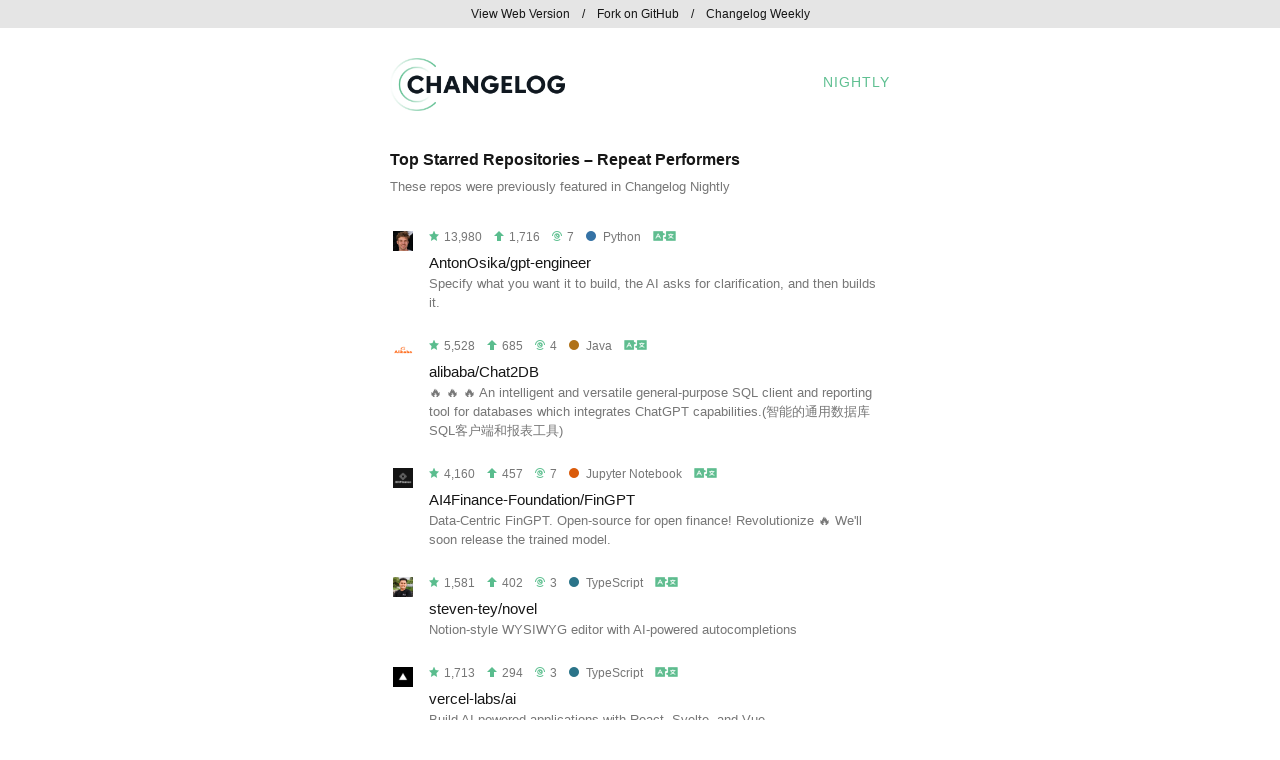

--- FILE ---
content_type: text/html
request_url: https://nightly.changelog.com/2023/06/18/email-day.html
body_size: 5922
content:
<!DOCTYPE html PUBLIC "-//W3C//DTD XHTML 1.0 Transitional//EN" "http://www.w3.org/TR/xhtml1/DTD/xhtml1-transitional.dtd">
<html>
  <head>
    <title>Changelog Nightly - 2023-06-18</title>

    <!-- Open Graph for social shares -->
    <meta property="og:title" content="Changelog Nightly &nbsp; 2023-06-18" />
    <meta property="og:image" content="https://changelog.com/og-image.jpg" />
    <meta property="og:description" content="Changelog Nightly is a free nightly email that unearths the hottest new repos before they blow up. It's nerd to the core and in your inbox each night. No spam!" />

    <!-- Always force latest IE rendering engine or request Chrome Frame -->
    <meta content="IE=edge,chrome=1" http-equiv="X-UA-Compatible">

    <meta http-equiv="Content-Type" content="text/html; charset=utf-8" />
    <meta name="viewport" content="width=device-width, initial-scale=1.0" />

    <link rel="stylesheet" type="text/css" href="/day-theme.css">

    
  </head>
  <body>
    <p style="display: none !important;">gpt-engineer, Chat2DB, FinGPT, novel, ai and more!</p>

    <table class="top-bar hide-on-mobile" width="100%" cellpadding="0" cellspacing="0" border="0">
      <tr>
        <td width="100%">
          <table width="540" cellpadding="0" cellspacing="0" border="0" align="center">
            <tr>
              <td width="540">
                <p>
                  <a href="http://nightly.changelog.com/2023/06/18" title="View this issue on the Web">View Web Version</a>
                  &nbsp;&nbsp;&nbsp;/&nbsp;&nbsp;&nbsp;
                  <a href="https://github.com/thechangelog/nightly" title="Fork and contribute on GitHub">Fork on GitHub</a>
                  &nbsp;&nbsp;&nbsp;/&nbsp;&nbsp;&nbsp;
                  <a href="https://changelog.com/weekly" title="Subscribe to Changelog Weekly">Changelog Weekly</a>
                </p>
              </td>
            </tr>
          </table>
        </td>
      </tr>
    </table>

    <table id="logo" class="wrapper" width="100%" cellpadding="0" cellspacing="0" border="0">
      <tr>
        <td width="100%" cellpadding="0" cellspacing="0" border="0">
          <table width="540" cellpadding="20" cellspacing="0" border="0" align="center">
            <tr>
              <td class="header" width="175" cellpadding="0" cellspacing="0" border="0">
                <a href="https://changelog.com/" title="The Changelog">
                  <img class="logo" width="175" height="53" alt="Changelog Nightly" src="/images/logo-day.png" />
                </a>
              </td>
              <td class="header-title" width="125">
                <a href="https://changelog.com/nightly/" title="Changelog Nightly">Nightly</a>
              </td>
            </tr>
          </table>
        </td>
      </tr>
    </table>

    

    

    
      <table id="top-all-repeats" class="wrapper" width="100%" cellpadding="0" cellspacing="0" border="0">
        <tr>
          <td width="100%">
            <table width="540" cellpadding="20" cellspacing="0" border="0" align="center">
              <tr>
                <td class="section" width="540">
                  <h2>Top Starred Repositories &ndash; Repeat Performers</h2>

                  <p>These repos were previously featured in Changelog Nightly</p>

                  <div class="repositories">
                  
                    <div class="repository ">
                      <table>
  <tr class="stats">
    <td width="32" valign="top">
      <a href="https://github.com/AntonOsika" title="View AntonOsika on GitHub">
        <img class="avatar" src="https://avatars.githubusercontent.com/u/4467025?v=4" width="20" height="20">
      </a>
    </td>
    <td valign="middle">
      <p>
        <span title="Total Stars"><img height="10" alt="Star" src="/images/star.png" />&nbsp;13,980</span>
        &nbsp;&nbsp;
        <span title="New Stars"><img height="10" alt="Up" src="/images/up.png" />&nbsp;1,716</span>
      
        &nbsp;&nbsp;
        <span title="Times Listed"><img height="10" alt="Eyes" src="/images/eye.png" />&nbsp;7</span>
      
      
        &nbsp;&nbsp;
        <span title="Language"><a class="repository-language python" href="https://github.com/trending/python" title="View other trending Python repos on GitHub"><span class="dot"></span>Python</a></span>
      
      &nbsp;&nbsp;
      <a href="https://translate.google.com/#view=home&op=translate&sl=auto&tl=auto&text=Specify%20what%20you%20want%20it%20to%20build,%20the%20AI%20asks%20for%20clarification,%20and%20then%20builds%20it." title="Translate"><img height="10" alt="Translate" src="/images/translate.png" /></a>
      </p>
    </td>
  </tr>
  <tr class="about">
    <td width="32" valign="top">
    </td>
    <td valign="top">
      <h3>
        <a href="https://github.com/AntonOsika/gpt-engineer" title="View gpt-engineer on GitHub">AntonOsika/gpt-engineer</a>
      </h3>
      <p>
        Specify what you want it to build, the AI asks for clarification, and then builds it.
      </p>
    </td>
  </tr>
</table>

                    </div>
                  
                    <div class="repository ">
                      <table>
  <tr class="stats">
    <td width="32" valign="top">
      <a href="https://github.com/alibaba" title="View alibaba on GitHub">
        <img class="avatar" src="https://avatars.githubusercontent.com/u/1961952?v=4" width="20" height="20">
      </a>
    </td>
    <td valign="middle">
      <p>
        <span title="Total Stars"><img height="10" alt="Star" src="/images/star.png" />&nbsp;5,528</span>
        &nbsp;&nbsp;
        <span title="New Stars"><img height="10" alt="Up" src="/images/up.png" />&nbsp;685</span>
      
        &nbsp;&nbsp;
        <span title="Times Listed"><img height="10" alt="Eyes" src="/images/eye.png" />&nbsp;4</span>
      
      
        &nbsp;&nbsp;
        <span title="Language"><a class="repository-language java" href="https://github.com/trending/java" title="View other trending Java repos on GitHub"><span class="dot"></span>Java</a></span>
      
      &nbsp;&nbsp;
      <a href="https://translate.google.com/#view=home&op=translate&sl=auto&tl=auto&text=%F0%9F%94%A5%20%F0%9F%94%A5%20%F0%9F%94%A5%20An%20intelligent%20and%20versatile%20general-purpose%20SQL%20client%20and%20reporting%20tool%20for%20databases%20which%20integrates%20ChatGPT%20capabilities.(%E6%99%BA%E8%83%BD%E7%9A%84%E9%80%9A%E7%94%A8%E6%95%B0%E6%8D%AE%E5%BA%93SQL%E5%AE%A2%E6%88%B7%E7%AB%AF%E5%92%8C%E6%8A%A5%E8%A1%A8%E5%B7%A5%E5%85%B7)" title="Translate"><img height="10" alt="Translate" src="/images/translate.png" /></a>
      </p>
    </td>
  </tr>
  <tr class="about">
    <td width="32" valign="top">
    </td>
    <td valign="top">
      <h3>
        <a href="https://github.com/alibaba/Chat2DB" title="View Chat2DB on GitHub">alibaba/Chat2DB</a>
      </h3>
      <p>
        🔥 🔥 🔥 An intelligent and versatile general-purpose SQL client and reporting tool for databases which integrates ChatGPT capabilities.(智能的通用数据库SQL客户端和报表工具)
      </p>
    </td>
  </tr>
</table>

                    </div>
                  
                    <div class="repository ">
                      <table>
  <tr class="stats">
    <td width="32" valign="top">
      <a href="https://github.com/AI4Finance-Foundation" title="View AI4Finance-Foundation on GitHub">
        <img class="avatar" src="https://avatars.githubusercontent.com/u/68813910?v=4" width="20" height="20">
      </a>
    </td>
    <td valign="middle">
      <p>
        <span title="Total Stars"><img height="10" alt="Star" src="/images/star.png" />&nbsp;4,160</span>
        &nbsp;&nbsp;
        <span title="New Stars"><img height="10" alt="Up" src="/images/up.png" />&nbsp;457</span>
      
        &nbsp;&nbsp;
        <span title="Times Listed"><img height="10" alt="Eyes" src="/images/eye.png" />&nbsp;7</span>
      
      
        &nbsp;&nbsp;
        <span title="Language"><a class="repository-language jupyter-notebook" href="https://github.com/trending/jupyter-notebook" title="View other trending Jupyter Notebook repos on GitHub"><span class="dot"></span>Jupyter Notebook</a></span>
      
      &nbsp;&nbsp;
      <a href="https://translate.google.com/#view=home&op=translate&sl=auto&tl=auto&text=Data-Centric%20FinGPT.%20%20Open-source%20for%20open%20finance!%20%20Revolutionize%20%F0%9F%94%A5%20%20%20%20We&%2339;ll%20soon%20release%20the%20trained%20model." title="Translate"><img height="10" alt="Translate" src="/images/translate.png" /></a>
      </p>
    </td>
  </tr>
  <tr class="about">
    <td width="32" valign="top">
    </td>
    <td valign="top">
      <h3>
        <a href="https://github.com/AI4Finance-Foundation/FinGPT" title="View FinGPT on GitHub">AI4Finance-Foundation/FinGPT</a>
      </h3>
      <p>
        Data-Centric FinGPT. Open-source for open finance! Revolutionize 🔥 We&#39;ll soon release the trained model.
      </p>
    </td>
  </tr>
</table>

                    </div>
                  
                    <div class="repository ">
                      <table>
  <tr class="stats">
    <td width="32" valign="top">
      <a href="https://github.com/steven-tey" title="View steven-tey on GitHub">
        <img class="avatar" src="https://avatars.githubusercontent.com/u/28986134?v=4" width="20" height="20">
      </a>
    </td>
    <td valign="middle">
      <p>
        <span title="Total Stars"><img height="10" alt="Star" src="/images/star.png" />&nbsp;1,581</span>
        &nbsp;&nbsp;
        <span title="New Stars"><img height="10" alt="Up" src="/images/up.png" />&nbsp;402</span>
      
        &nbsp;&nbsp;
        <span title="Times Listed"><img height="10" alt="Eyes" src="/images/eye.png" />&nbsp;3</span>
      
      
        &nbsp;&nbsp;
        <span title="Language"><a class="repository-language typescript" href="https://github.com/trending/typescript" title="View other trending TypeScript repos on GitHub"><span class="dot"></span>TypeScript</a></span>
      
      &nbsp;&nbsp;
      <a href="https://translate.google.com/#view=home&op=translate&sl=auto&tl=auto&text=Notion-style%20WYSIWYG%20editor%20with%20AI-powered%20autocompletions" title="Translate"><img height="10" alt="Translate" src="/images/translate.png" /></a>
      </p>
    </td>
  </tr>
  <tr class="about">
    <td width="32" valign="top">
    </td>
    <td valign="top">
      <h3>
        <a href="https://github.com/steven-tey/novel" title="View novel on GitHub">steven-tey/novel</a>
      </h3>
      <p>
        Notion-style WYSIWYG editor with AI-powered autocompletions
      </p>
    </td>
  </tr>
</table>

                    </div>
                  
                    <div class="repository ">
                      <table>
  <tr class="stats">
    <td width="32" valign="top">
      <a href="https://github.com/vercel-labs" title="View vercel-labs on GitHub">
        <img class="avatar" src="https://avatars.githubusercontent.com/u/108547162?v=4" width="20" height="20">
      </a>
    </td>
    <td valign="middle">
      <p>
        <span title="Total Stars"><img height="10" alt="Star" src="/images/star.png" />&nbsp;1,713</span>
        &nbsp;&nbsp;
        <span title="New Stars"><img height="10" alt="Up" src="/images/up.png" />&nbsp;294</span>
      
        &nbsp;&nbsp;
        <span title="Times Listed"><img height="10" alt="Eyes" src="/images/eye.png" />&nbsp;3</span>
      
      
        &nbsp;&nbsp;
        <span title="Language"><a class="repository-language typescript" href="https://github.com/trending/typescript" title="View other trending TypeScript repos on GitHub"><span class="dot"></span>TypeScript</a></span>
      
      &nbsp;&nbsp;
      <a href="https://translate.google.com/#view=home&op=translate&sl=auto&tl=auto&text=Build%20AI-powered%20applications%20with%20React,%20Svelte,%20and%20Vue" title="Translate"><img height="10" alt="Translate" src="/images/translate.png" /></a>
      </p>
    </td>
  </tr>
  <tr class="about">
    <td width="32" valign="top">
    </td>
    <td valign="top">
      <h3>
        <a href="https://github.com/vercel-labs/ai" title="View ai on GitHub">vercel-labs/ai</a>
      </h3>
      <p>
        Build AI-powered applications with React, Svelte, and Vue
      </p>
    </td>
  </tr>
</table>

                    </div>
                  
                    <div class="repository ">
                      <table>
  <tr class="stats">
    <td width="32" valign="top">
      <a href="https://github.com/petykowski" title="View petykowski on GitHub">
        <img class="avatar" src="https://avatars.githubusercontent.com/u/4651829?v=4" width="20" height="20">
      </a>
    </td>
    <td valign="middle">
      <p>
        <span title="Total Stars"><img height="10" alt="Star" src="/images/star.png" />&nbsp;966</span>
        &nbsp;&nbsp;
        <span title="New Stars"><img height="10" alt="Up" src="/images/up.png" />&nbsp;234</span>
      
        &nbsp;&nbsp;
        <span title="Times Listed"><img height="10" alt="Eyes" src="/images/eye.png" />&nbsp;2</span>
      
      
      &nbsp;&nbsp;
      <a href="https://translate.google.com/#view=home&op=translate&sl=auto&tl=auto&text=A%20set%20of%20dot%20matrix%20fonts%20in%20the%20style%20of%20TfL&%2339;s%20Underground%20arrivals%20board." title="Translate"><img height="10" alt="Translate" src="/images/translate.png" /></a>
      </p>
    </td>
  </tr>
  <tr class="about">
    <td width="32" valign="top">
    </td>
    <td valign="top">
      <h3>
        <a href="https://github.com/petykowski/London-Underground-Dot-Matrix-Typeface" title="View London-Underground-Dot-Matrix-Typeface on GitHub">petykowski/London-Underground-Dot-Matrix-Typeface</a>
      </h3>
      <p>
        A set of dot matrix fonts in the style of TfL&#39;s Underground arrivals board.
      </p>
    </td>
  </tr>
</table>

                    </div>
                  
                    <div class="repository ">
                      <table>
  <tr class="stats">
    <td width="32" valign="top">
      <a href="https://github.com/s0md3v" title="View s0md3v on GitHub">
        <img class="avatar" src="https://avatars.githubusercontent.com/u/26716802?v=4" width="20" height="20">
      </a>
    </td>
    <td valign="middle">
      <p>
        <span title="Total Stars"><img height="10" alt="Star" src="/images/star.png" />&nbsp;11,765</span>
        &nbsp;&nbsp;
        <span title="New Stars"><img height="10" alt="Up" src="/images/up.png" />&nbsp;232</span>
      
        &nbsp;&nbsp;
        <span title="Times Listed"><img height="10" alt="Eyes" src="/images/eye.png" />&nbsp;14</span>
      
      
        &nbsp;&nbsp;
        <span title="Language"><a class="repository-language python" href="https://github.com/trending/python" title="View other trending Python repos on GitHub"><span class="dot"></span>Python</a></span>
      
      &nbsp;&nbsp;
      <a href="https://translate.google.com/#view=home&op=translate&sl=auto&tl=auto&text=one-click%20deepfake%20(face%20swap)" title="Translate"><img height="10" alt="Translate" src="/images/translate.png" /></a>
      </p>
    </td>
  </tr>
  <tr class="about">
    <td width="32" valign="top">
    </td>
    <td valign="top">
      <h3>
        <a href="https://github.com/s0md3v/roop" title="View roop on GitHub">s0md3v/roop</a>
      </h3>
      <p>
        one-click deepfake (face swap)
      </p>
    </td>
  </tr>
</table>

                    </div>
                  
                    <div class="repository ">
                      <table>
  <tr class="stats">
    <td width="32" valign="top">
      <a href="https://github.com/jellyfin" title="View jellyfin on GitHub">
        <img class="avatar" src="https://avatars.githubusercontent.com/u/45698031?v=4" width="20" height="20">
      </a>
    </td>
    <td valign="middle">
      <p>
        <span title="Total Stars"><img height="10" alt="Star" src="/images/star.png" />&nbsp;23,055</span>
        &nbsp;&nbsp;
        <span title="New Stars"><img height="10" alt="Up" src="/images/up.png" />&nbsp;228</span>
      
        &nbsp;&nbsp;
        <span title="Times Listed"><img height="10" alt="Eyes" src="/images/eye.png" />&nbsp;2</span>
      
      
        &nbsp;&nbsp;
        <span title="Language"><a class="repository-language c" href="https://github.com/trending/c" title="View other trending C# repos on GitHub"><span class="dot"></span>C#</a></span>
      
      &nbsp;&nbsp;
      <a href="https://translate.google.com/#view=home&op=translate&sl=auto&tl=auto&text=The%20Free%20Software%20Media%20System" title="Translate"><img height="10" alt="Translate" src="/images/translate.png" /></a>
      </p>
    </td>
  </tr>
  <tr class="about">
    <td width="32" valign="top">
    </td>
    <td valign="top">
      <h3>
        <a href="https://github.com/jellyfin/jellyfin" title="View jellyfin on GitHub">jellyfin/jellyfin</a>
      </h3>
      <p>
        The Free Software Media System
      </p>
    </td>
  </tr>
</table>

                    </div>
                  
                    <div class="repository ">
                      <table>
  <tr class="stats">
    <td width="32" valign="top">
      <a href="https://github.com/adams549659584" title="View adams549659584 on GitHub">
        <img class="avatar" src="https://avatars.githubusercontent.com/u/10492939?v=4" width="20" height="20">
      </a>
    </td>
    <td valign="middle">
      <p>
        <span title="Total Stars"><img height="10" alt="Star" src="/images/star.png" />&nbsp;5,769</span>
        &nbsp;&nbsp;
        <span title="New Stars"><img height="10" alt="Up" src="/images/up.png" />&nbsp;222</span>
      
        &nbsp;&nbsp;
        <span title="Times Listed"><img height="10" alt="Eyes" src="/images/eye.png" />&nbsp;5</span>
      
      
        &nbsp;&nbsp;
        <span title="Language"><a class="repository-language html" href="https://github.com/trending/html" title="View other trending HTML repos on GitHub"><span class="dot"></span>HTML</a></span>
      
      &nbsp;&nbsp;
      <a href="https://translate.google.com/#view=home&op=translate&sl=auto&tl=auto&text=%E7%94%A8%20Vue3%20%E5%92%8C%20Go%20%E6%90%AD%E5%BB%BA%E7%9A%84%E5%BE%AE%E8%BD%AF%20New%20Bing%20%E6%BC%94%E7%A4%BA%E7%AB%99%E7%82%B9%EF%BC%8C%E6%8B%A5%E6%9C%89%E4%B8%80%E8%87%B4%E7%9A%84%20UI%20%E4%BD%93%E9%AA%8C%EF%BC%8C%E6%94%AF%E6%8C%81%20ChatGPT%20%E6%8F%90%E7%A4%BA%E8%AF%8D%EF%BC%8C%E5%9B%BD%E5%86%85%E5%8F%AF%E7%94%A8%E3%80%82" title="Translate"><img height="10" alt="Translate" src="/images/translate.png" /></a>
      </p>
    </td>
  </tr>
  <tr class="about">
    <td width="32" valign="top">
    </td>
    <td valign="top">
      <h3>
        <a href="https://github.com/adams549659584/go-proxy-bingai" title="View go-proxy-bingai on GitHub">adams549659584/go-proxy-bingai</a>
      </h3>
      <p>
        用 Vue3 和 Go 搭建的微软 New Bing 演示站点，拥有一致的 UI 体验，支持 ChatGPT 提示词，国内可用。
      </p>
    </td>
  </tr>
</table>

                    </div>
                  
                    <div class="repository ">
                      <table>
  <tr class="stats">
    <td width="32" valign="top">
      <a href="https://github.com/baichuan-inc" title="View baichuan-inc on GitHub">
        <img class="avatar" src="https://avatars.githubusercontent.com/u/136167093?v=4" width="20" height="20">
      </a>
    </td>
    <td valign="middle">
      <p>
        <span title="Total Stars"><img height="10" alt="Star" src="/images/star.png" />&nbsp;3,289</span>
        &nbsp;&nbsp;
        <span title="New Stars"><img height="10" alt="Up" src="/images/up.png" />&nbsp;194</span>
      
        &nbsp;&nbsp;
        <span title="Times Listed"><img height="10" alt="Eyes" src="/images/eye.png" />&nbsp;4</span>
      
      
        &nbsp;&nbsp;
        <span title="Language"><a class="repository-language python" href="https://github.com/trending/python" title="View other trending Python repos on GitHub"><span class="dot"></span>Python</a></span>
      
      &nbsp;&nbsp;
      <a href="https://translate.google.com/#view=home&op=translate&sl=auto&tl=auto&text=A%20large-scale%207B%20pretraining%20language%20model%20developed%20by%20BaiChuan-Inc." title="Translate"><img height="10" alt="Translate" src="/images/translate.png" /></a>
      </p>
    </td>
  </tr>
  <tr class="about">
    <td width="32" valign="top">
    </td>
    <td valign="top">
      <h3>
        <a href="https://github.com/baichuan-inc/baichuan-7B" title="View baichuan-7B on GitHub">baichuan-inc/baichuan-7B</a>
      </h3>
      <p>
        A large-scale 7B pretraining language model developed by BaiChuan-Inc.
      </p>
    </td>
  </tr>
</table>

                    </div>
                  
                    <div class="repository ">
                      <table>
  <tr class="stats">
    <td width="32" valign="top">
      <a href="https://github.com/hwchase17" title="View hwchase17 on GitHub">
        <img class="avatar" src="https://avatars.githubusercontent.com/u/11986836?v=4" width="20" height="20">
      </a>
    </td>
    <td valign="middle">
      <p>
        <span title="Total Stars"><img height="10" alt="Star" src="/images/star.png" />&nbsp;48,684</span>
        &nbsp;&nbsp;
        <span title="New Stars"><img height="10" alt="Up" src="/images/up.png" />&nbsp;173</span>
      
        &nbsp;&nbsp;
        <span title="Times Listed"><img height="10" alt="Eyes" src="/images/eye.png" />&nbsp;81</span>
      
      
        &nbsp;&nbsp;
        <span title="Language"><a class="repository-language python" href="https://github.com/trending/python" title="View other trending Python repos on GitHub"><span class="dot"></span>Python</a></span>
      
      &nbsp;&nbsp;
      <a href="https://translate.google.com/#view=home&op=translate&sl=auto&tl=auto&text=%E2%9A%A1%20Building%20applications%20with%20LLMs%20through%20composability%20%E2%9A%A1" title="Translate"><img height="10" alt="Translate" src="/images/translate.png" /></a>
      </p>
    </td>
  </tr>
  <tr class="about">
    <td width="32" valign="top">
    </td>
    <td valign="top">
      <h3>
        <a href="https://github.com/hwchase17/langchain" title="View langchain on GitHub">hwchase17/langchain</a>
      </h3>
      <p>
        ⚡ Building applications with LLMs through composability ⚡
      </p>
    </td>
  </tr>
</table>

                    </div>
                  
                    <div class="repository ">
                      <table>
  <tr class="stats">
    <td width="32" valign="top">
      <a href="https://github.com/openai" title="View openai on GitHub">
        <img class="avatar" src="https://avatars.githubusercontent.com/u/14957082?v=4" width="20" height="20">
      </a>
    </td>
    <td valign="middle">
      <p>
        <span title="Total Stars"><img height="10" alt="Star" src="/images/star.png" />&nbsp;40,596</span>
        &nbsp;&nbsp;
        <span title="New Stars"><img height="10" alt="Up" src="/images/up.png" />&nbsp;167</span>
      
        &nbsp;&nbsp;
        <span title="Times Listed"><img height="10" alt="Eyes" src="/images/eye.png" />&nbsp;38</span>
      
      
        &nbsp;&nbsp;
        <span title="Language"><a class="repository-language jupyter-notebook" href="https://github.com/trending/jupyter-notebook" title="View other trending Jupyter Notebook repos on GitHub"><span class="dot"></span>Jupyter Notebook</a></span>
      
      &nbsp;&nbsp;
      <a href="https://translate.google.com/#view=home&op=translate&sl=auto&tl=auto&text=Examples%20and%20guides%20for%20using%20the%20OpenAI%20API" title="Translate"><img height="10" alt="Translate" src="/images/translate.png" /></a>
      </p>
    </td>
  </tr>
  <tr class="about">
    <td width="32" valign="top">
    </td>
    <td valign="top">
      <h3>
        <a href="https://github.com/openai/openai-cookbook" title="View openai-cookbook on GitHub">openai/openai-cookbook</a>
      </h3>
      <p>
        Examples and guides for using the OpenAI API
      </p>
    </td>
  </tr>
</table>

                    </div>
                  
                    <div class="repository ">
                      <table>
  <tr class="stats">
    <td width="32" valign="top">
      <a href="https://github.com/aplus-framework" title="View aplus-framework on GitHub">
        <img class="avatar" src="https://avatars.githubusercontent.com/u/86919176?v=4" width="20" height="20">
      </a>
    </td>
    <td valign="middle">
      <p>
        <span title="Total Stars"><img height="10" alt="Star" src="/images/star.png" />&nbsp;529</span>
        &nbsp;&nbsp;
        <span title="New Stars"><img height="10" alt="Up" src="/images/up.png" />&nbsp;162</span>
      
        &nbsp;&nbsp;
        <span title="Times Listed"><img height="10" alt="Eyes" src="/images/eye.png" />&nbsp;70</span>
      
      
        &nbsp;&nbsp;
        <span title="Language"><a class="repository-language php" href="https://github.com/trending/php" title="View other trending PHP repos on GitHub"><span class="dot"></span>PHP</a></span>
      
      &nbsp;&nbsp;
      <a href="https://translate.google.com/#view=home&op=translate&sl=auto&tl=auto&text=Aplus%20Framework%20App%20Project" title="Translate"><img height="10" alt="Translate" src="/images/translate.png" /></a>
      </p>
    </td>
  </tr>
  <tr class="about">
    <td width="32" valign="top">
    </td>
    <td valign="top">
      <h3>
        <a href="https://github.com/aplus-framework/app" title="View app on GitHub">aplus-framework/app</a>
      </h3>
      <p>
        Aplus Framework App Project
      </p>
    </td>
  </tr>
</table>

                    </div>
                  
                    <div class="repository last-of-type">
                      <table>
  <tr class="stats">
    <td width="32" valign="top">
      <a href="https://github.com/tauri-apps" title="View tauri-apps on GitHub">
        <img class="avatar" src="https://avatars.githubusercontent.com/u/54536011?v=4" width="20" height="20">
      </a>
    </td>
    <td valign="middle">
      <p>
        <span title="Total Stars"><img height="10" alt="Star" src="/images/star.png" />&nbsp;65,115</span>
        &nbsp;&nbsp;
        <span title="New Stars"><img height="10" alt="Up" src="/images/up.png" />&nbsp;140</span>
      
        &nbsp;&nbsp;
        <span title="Times Listed"><img height="10" alt="Eyes" src="/images/eye.png" />&nbsp;53</span>
      
      
        &nbsp;&nbsp;
        <span title="Language"><a class="repository-language rust" href="https://github.com/trending/rust" title="View other trending Rust repos on GitHub"><span class="dot"></span>Rust</a></span>
      
      &nbsp;&nbsp;
      <a href="https://translate.google.com/#view=home&op=translate&sl=auto&tl=auto&text=Build%20smaller,%20faster,%20and%20more%20secure%20desktop%20applications%20with%20a%20web%20frontend." title="Translate"><img height="10" alt="Translate" src="/images/translate.png" /></a>
      </p>
    </td>
  </tr>
  <tr class="about">
    <td width="32" valign="top">
    </td>
    <td valign="top">
      <h3>
        <a href="https://github.com/tauri-apps/tauri" title="View tauri on GitHub">tauri-apps/tauri</a>
      </h3>
      <p>
        Build smaller, faster, and more secure desktop applications with a web frontend.
      </p>
    </td>
  </tr>
</table>

                    </div>
                  
                  </div>
                </td>
              </tr>
            </table>
          </td>
        </tr>
      </table>
    

    <table id="weekly" class="wrapper" width="100%" cellpadding="20" cellspacing="0" border="0">
      <tr>
        <td width="100%">
          <table width="540" cellpadding="0" cellspacing="0" border="0" align="center">
            <tr>
              <td class="cross-promotion" width="540">
                <p>📰 <a href="https://changelog.com/weekly">Subscribe to Changelog Weekly</a> &ndash; our curated and less frequent email.
</p>
              </td>
            </tr>
          </table>
        </td>
      </tr>
    </table>

    <table id="footer" class="wrapper" width="100%" cellpadding="20" cellspacing="0" border="0">
      <tr>
        <td width="100%">
          <table width="540" cellpadding="0" cellspacing="0" border="0" align="center">
            <tr>
              <td class="footer">
                
                  <p>You're receiving this because you subscribed at <a href="https://changelog.com/nightly/" cm_dontconvertlink>changelog.com/nightly</a>.</p>

                  <p><preferences>Try the night theme</preferences>. <unsubscribe>Unsubscribe</unsubscribe>, but we'll cry 1's and 0's.</p>
                

                
              </td>
            </tr>
          </table>
        </td>
      </tr>
    </table>
  </body>
</html>
